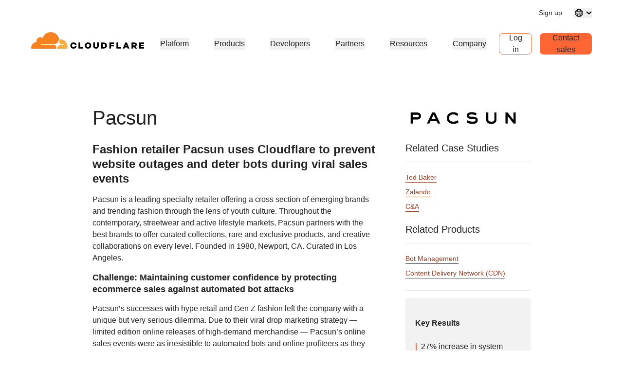

--- FILE ---
content_type: image/svg+xml
request_url: https://cf-assets.www.cloudflare.com/slt3lc6tev37/79mT5S9ap64UbNkw9bN1Va/e8835a40387ded42326d714bf53881fe/pacsun_logo.svg
body_size: 2324
content:
<?xml version="1.0" encoding="utf-8"?>
<!-- Generator: Adobe Illustrator 16.0.0, SVG Export Plug-In . SVG Version: 6.00 Build 0)  -->
<!DOCTYPE svg PUBLIC "-//W3C//DTD SVG 1.1//EN" "http://www.w3.org/Graphics/SVG/1.1/DTD/svg11.dtd">
<svg version="1.1" id="Layer_1" xmlns="http://www.w3.org/2000/svg" xmlns:xlink="http://www.w3.org/1999/xlink" x="0px" y="0px"
	 width="732.5px" height="183px" viewBox="0 0 732.5 183" enable-background="new 0 0 732.5 183" xml:space="preserve">
<g>
	<path d="M73.871,56.228c3.324,0,6.49,0.407,9.463,1.229c2.99,0.814,5.592,2.097,7.841,3.881c2.231,1.759,4.009,4.057,5.327,6.879
		c1.312,2.812,1.965,6.272,1.965,10.345c0,3.99-0.601,7.424-1.843,10.285c-1.226,2.857-2.936,5.203-5.12,7.001
		c-2.197,1.818-4.807,3.184-7.831,4.081c-3.03,0.918-6.294,1.367-9.802,1.367H46.634v25.482H32.947v-70.55H73.871L73.871,56.228z
		 M46.634,87.141h27.237c1.32,0,2.627-0.078,3.948-0.207c1.32-0.129,2.469-0.495,3.48-1.092c1.009-0.591,1.848-1.437,2.496-2.592
		c0.659-1.127,0.987-2.69,0.987-4.688c0-1.9-0.342-3.41-1.056-4.497c-0.705-1.08-1.557-1.912-2.62-2.439
		c-1.062-0.56-2.219-0.903-3.492-1.024c-1.269-0.136-2.522-0.221-3.744-0.221H46.634V87.141L46.634,87.141z"/>
	<path d="M169.336,56.228h18.172l33.408,70.55h-15.532l-6.842-14.859h-39.875l-6.831,14.859h-15.527L169.336,56.228L169.336,56.228z
		 M165.395,97.765h26.315l-13.16-27.78L165.395,97.765L165.395,97.765z"/>
	<path d="M525.67,56.228v42.895c0,2.09,0.197,4.087,0.59,5.976c0.402,1.931,1.248,3.6,2.566,5.05
		c1.32,1.451,3.236,2.599,5.805,3.402c2.527,0.821,5.963,1.229,10.252,1.229c4.555,0,8.104-0.453,10.67-1.357
		c2.543-0.905,4.432-2.117,5.703-3.606c1.273-1.502,2.07-3.188,2.373-5.049c0.307-1.854,0.465-3.737,0.465-5.644V56.228h13.674
		v42.895c0,3.715-0.475,7.375-1.441,10.965c-0.969,3.577-2.703,6.759-5.207,9.53c-2.49,2.772-5.863,5.02-10.131,6.729
		c-4.238,1.738-9.666,2.599-16.242,2.599c-5.963,0-11.006-0.783-15.125-2.31c-4.131-1.551-7.502-3.66-10.131-6.334
		c-2.641-2.684-4.549-5.832-5.732-9.461c-1.195-3.652-1.76-7.55-1.76-11.718V56.228H525.67L525.67,56.228z"/>
	<polygon points="634.557,56.228 648.24,56.228 685.609,103.876 685.867,103.876 685.867,56.228 699.553,56.228 699.553,126.778 
		685.867,126.778 648.498,79.107 648.24,79.107 648.24,126.778 634.557,126.778 634.557,56.228 	"/>
	<path d="M332.361,105.441c-1.242,0.903-2.676,1.839-4.324,2.81c-2.018,1.184-4.266,2.237-6.705,3.189
		c-2.453,0.953-5.111,1.747-7.959,2.383c-2.859,0.646-5.779,0.955-8.762,0.955c-4.914,0-9.143-0.697-12.689-2.104
		c-3.562-1.405-6.498-3.208-8.816-5.378c-2.324-2.199-4.041-4.628-5.135-7.368c-1.098-2.713-1.652-5.391-1.652-8.027
		c0-2.812,0.602-5.641,1.787-8.507c1.186-2.86,2.934-5.401,5.256-7.624c2.32-2.239,5.131-4.045,8.432-5.445
		c3.287-1.412,7.037-2.11,11.24-2.11c3.338,0,6.391,0.427,9.215,1.273c2.812,0.878,5.348,1.907,7.627,3.078
		c2.277,1.175,4.27,2.445,5.988,3.807c1.404,1.119,2.6,2.078,3.617,2.878l4.824-14.689c-0.695-0.5-1.381-1.002-2.123-1.526
		c-2.154-1.54-4.607-2.969-7.355-4.29c-2.781-1.308-5.893-2.432-9.352-3.334c-3.469-0.92-7.4-1.359-11.768-1.359
		c-4.754,0-9.559,0.769-14.42,2.303c-4.875,1.547-9.287,3.88-13.221,7.021c-3.941,3.129-7.182,7.041-9.674,11.708
		c-2.504,4.681-3.746,10.141-3.746,16.412c0,6.167,1.088,11.582,3.301,16.207c2.176,4.632,5.174,8.513,9.006,11.703
		c3.812,3.178,8.26,5.566,13.346,7.15c5.096,1.588,10.471,2.388,16.189,2.388c2.623,0,5.463-0.221,8.555-0.692
		c3.057-0.439,6.148-1.124,9.201-2.026c3.068-0.913,6.098-2.076,9.08-3.482c2.047-0.961,3.936-2.032,5.689-3.166L332.361,105.441
		L332.361,105.441z"/>
	<path d="M451.863,89.25c-4.605-3.583-10.861-5.474-18.744-5.647l-17.783-0.67c-1.133,0-2.406-0.113-3.812-0.281
		c-1.393-0.197-2.711-0.559-3.943-1.107c-1.221-0.532-2.252-1.24-3.084-2.103c-0.836-0.86-1.258-1.968-1.258-3.343
		c0-1.54,0.502-2.822,1.525-3.873c0.986-1.049,2.287-1.858,3.881-2.461c1.566-0.582,3.311-0.992,5.189-1.216
		c1.883-0.22,3.754-0.333,5.602-0.333c3.402,0,6.57,0.271,9.467,0.806c2.883,0.538,5.545,1.199,7.963,1.98
		c2.414,0.759,4.578,1.588,6.508,2.444c1.484,0.671,2.771,1.283,3.889,1.861l4.445-13.48c-0.516-0.285-1.035-0.575-1.617-0.906
		c-1.846-1.043-4.152-2.063-6.918-3.056c-2.756-0.988-5.947-1.892-9.527-2.664c-3.619-0.755-7.639-1.148-12.121-1.148
		c-6.145,0-11.254,0.637-15.326,1.893c-4.076,1.28-7.346,2.929-9.799,4.975c-2.463,2.04-4.205,4.35-5.266,6.953
		c-1.053,2.59-1.58,5.188-1.58,7.821c0,2.739,0.502,5.363,1.514,7.906c1.004,2.543,2.537,4.778,4.617,6.741
		c2.043,1.946,4.646,3.538,7.76,4.76c3.107,1.22,6.768,1.88,10.982,1.978l20.389,0.684c1.053,0,2.168,0.136,3.363,0.407
		c1.176,0.268,2.299,0.683,3.35,1.209c1.053,0.547,1.904,1.289,2.564,2.186c0.674,0.919,0.99,2.09,0.99,3.531
		c0,2.014-0.637,3.616-1.91,4.863c-1.258,1.212-2.846,2.188-4.727,2.914c-1.889,0.714-3.922,1.224-6.061,1.497
		c-2.15,0.264-4.057,0.407-5.719,0.407c-6.062,0-11.938-0.802-17.637-2.385c-4.994-1.394-10.107-3.716-15.314-6.968l-4.619,14.062
		c3.9,2.51,8.375,4.563,13.414,6.176c6.814,2.186,14.85,3.281,24.156,3.281c5.607,0,10.439-0.617,14.467-1.849
		c4.035-1.224,7.371-2.863,10-4.965c2.633-2.087,4.568-4.533,5.793-7.353c1.229-2.814,1.836-5.806,1.836-8.995
		C458.762,98.354,456.461,92.852,451.863,89.25L451.863,89.25z"/>
</g>
</svg>
